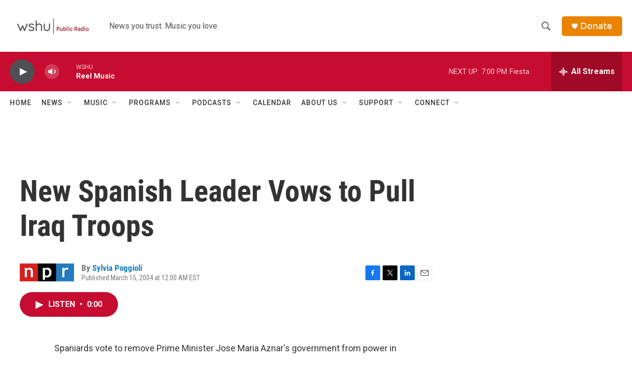

--- FILE ---
content_type: text/html; charset=utf-8
request_url: https://www.google.com/recaptcha/api2/aframe
body_size: 259
content:
<!DOCTYPE HTML><html><head><meta http-equiv="content-type" content="text/html; charset=UTF-8"></head><body><script nonce="MAvR8u6R8Y4y81zZ9MdjkA">/** Anti-fraud and anti-abuse applications only. See google.com/recaptcha */ try{var clients={'sodar':'https://pagead2.googlesyndication.com/pagead/sodar?'};window.addEventListener("message",function(a){try{if(a.source===window.parent){var b=JSON.parse(a.data);var c=clients[b['id']];if(c){var d=document.createElement('img');d.src=c+b['params']+'&rc='+(localStorage.getItem("rc::a")?sessionStorage.getItem("rc::b"):"");window.document.body.appendChild(d);sessionStorage.setItem("rc::e",parseInt(sessionStorage.getItem("rc::e")||0)+1);localStorage.setItem("rc::h",'1768777612800');}}}catch(b){}});window.parent.postMessage("_grecaptcha_ready", "*");}catch(b){}</script></body></html>